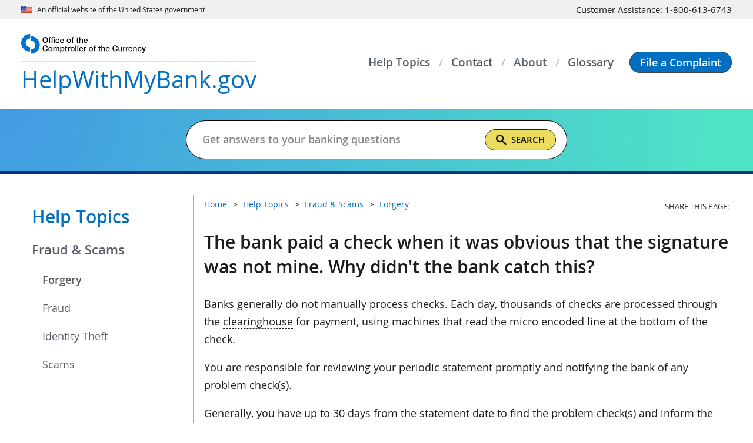

--- FILE ---
content_type: text/html
request_url: https://helpwithmybank.gov/help-topics/fraud-scams/forgery/check-forgery-signature.html
body_size: 8886
content:
<!DOCTYPE html>
<html lang="en" prefix="og: http://ogp.me/ns#"> 
<!-- a comment -->
<head>
<meta content="Percussion CM System" name="generator"/>
<meta name="perc_linkback" id="perc_linkback" content="FmRlYWdiYXgHbXgBbWZteAZgZmN4E2RlYWRnbA=="/>																		<meta http-equiv="Content-Type" content="text/html; charset=UTF-8">
<meta name="viewport" content="width=device-width, initial-scale=1.0">
<meta name="format-detection" content="telephone=no"/>
<meta name="rx-contenttype" content="occFAQ" />
<meta name="rx-contentid" content="104274" />
<meta name="occ-site" content="HWMB" />
<meta name="dc.agency" content="Office of the Comptroller of the Currency"/>   
<meta name="subtype" content="faq"/>

			 
			  			 						 <meta name="content.owner" content="Office of the Ombudsman" />
			 						<meta name="dc.language" content="en-US" />
									<meta name="date.posted" content="2020-09-17" />
						<meta name="dc.date" content="2020-09-17" />
									<meta name="date.archived" content="" />
									
			                                                
			<meta name="dc.subject" content="Forgery" />
																																								<meta name="dc.description" content="Banks generally do not manually process checks. Each day, thousands of checks are processed through the clearinghouse for payment, using machines that read the micro encoded line at the bottom of the check." />
																																							<meta name="description" content="Banks generally do not manually process checks. Each day, thousands of checks are processed through the clearinghouse for payment, using machines that read the micro encoded line at the bottom of the check." />
				<!-- Seach engines expect a meta tag named 'description', not the Dublin Core 'dc.description', so OCC needs both -->
			 							<meta name="risk.category" content="none" />								
<meta name="wtta.number" content="00062449" />

<meta name="wtta.submitter" content="Jennifer.Miles" />
<meta property="og:site_name" content="HelpWithMyBank.gov"/> 
<meta property="og:locale" content="en_US"/>
<meta property="og:type" content="website"/> 
																																			<meta name="og:title" content="The bank paid a check that I didn&#8217;t sign. Why didn&apos;t they catch this?" />
																																				<meta name="og:description" content="Banks generally do not manually process checks. Each day, thousands of checks are processed through the clearinghouse for payment, using machines that read the micro encoded line at the bottom of the check." />
	<meta property="og:url" content="https://www.helpwithmybank.gov/help-topics/fraud-scams/forgery/check-forgery-signature.html"/> 
<meta property="og:image" content="https://www.helpwithmybank.gov/images/c-clamp-images/Helpwithmybank-gov.png"/>
<meta property="og:image:alt" content="Help With My Bank website from the Office of the Comptroller of the Currency" />
<meta name="twitter:card" content="summary_large_image"/>
<meta name="twitter:site" content="@USOCC"/> 
																																			<meta name="twitter:title" content="The bank paid a check that I didn&#8217;t sign. Why didn&apos;t they catch this?" />
																																				<meta name="twitter:description" content="Banks generally do not manually process checks. Each day, thousands of checks are processed through the clearinghouse for payment, using machines that read the micro encoded line at the bottom of the check." />
	<meta property="twitter:url" content="https://www.helpwithmybank.gov/help-topics/fraud-scams/forgery/check-forgery-signature.html"/> 
<meta property="twitter:image" content="https://www.helpwithmybank.gov/images/c-clamp-images/Helpwithmybank-gov.png"/>
<meta property="twitter:image:alt" content="Help With My Bank website from the Office of the Comptroller of the Currency"/>
																																												<meta name="dc.title" content="The bank paid a check that I didn&#8217;t sign. Why didn&apos;t they catch this?" />
			
	
			
			<title>The bank paid a check that I didn’t sign. Why didn't they catch this? </title>
	<link rel="preload" href="/fonts/open-sans/OpenSans-Regular.woff2" as="font" type="font/woff2" crossorigin>
	<link rel="preload" href="/fonts/open-sans/OpenSans-SemiBold.woff2" as="font" type="font/woff2" crossorigin>
	<link rel="preload" href="/fonts/open-sans/OpenSans-Bold.woff2" as="font" type="font/woff2" crossorigin>
	<link rel="preload" href="/fonts/fontawesome/fa-solid-900.woff2" as="font" type="font/woff2" crossorigin>
<script src="/scripts/uswds-init.min.js"></script>

<link href="/css/styles.css" rel="stylesheet">
<link href="/css/cssgrid-ie10plus.css" rel="stylesheet">
<link href="/css/custom-styles.css" rel="stylesheet">

<script src="/scripts/jquery.min.js"></script>
<script src="/scripts/hwmb.js"></script>
<script async src='//platform-api.sharethis.com/js/sharethis.js#property=642f2edb1cdb86001a1ecf3e&product=inline-share-buttons'></script>


<link href="/images/occ-seal.gif" rel="icon">
<!-- We participate in the US government's analytics program. See the data at analytics.usa.gov. -->
<script async src="//dap.digitalgov.gov/Universal-Federated-Analytics-Min.js?agency=OCC" id="_fed_an_ua_tag"></script>
<script async src="/scripts/google-analytics.js"></script>
			 
								<script async src="//script.crazyegg.com/pages/scripts/0012/5812.js"></script>
								<script>CE_NO_COOKIES = true;</script>
										<script type="application/ld+json">
{
  "@context": "https://schema.org",
  "@type": "FAQPage",
  "mainEntity": [{
    "@type": "Question",
    "name": "The bank paid a check when it was obvious that the signature was not mine. Why didn't the bank catch this?",
    "acceptedAnswer": {
      "@type": "Answer",
      "text":"
<p>Banks generally do not manually process checks. Each day, thousands of checks are processed through the <a href= class=hwmb-glossary-link hwmb-glossary-item aria-label=Press enter to show Automated Clearing House(ACH) term data-glossary=Automated Clearing House (ACH)>clearinghouse</a> for payment, using machines that read the micro encoded line at the bottom of the check.</p>

<p>You are responsible for reviewing your periodic statement promptly and notifying the bank of any problem check(s).</p>

<p>Generally, you have up to 30 days from the statement date to find the problem check(s) and inform the bank. Notification requirements may vary by bank and state. Review your deposit account agreement for policies specific to your bank and your account. You should contact the bank directly regarding any alleged error(s).</p>
"
	  }
    }]
}
</script>
</head>

<body>
<!--googleoff: all-->
   
 
<a href="#main_content" class="usa-skipnav">Skip to main content</a>
<span id="backToTop" title="Return to top of page" style="display:none;">
  <a href="#top" tabindex="0" role="link" aria-label="Return to top of page">
    <span></span>
  </a>
</span>


	
	<section id="official-site-banner" class="usa-banner" aria-label="Official government website">
  <header class="usa-banner__header">
    <div class="usa-banner__inner">
      <div class="grid-col-auto">
        <img src="https://helpwithmybank.gov/images/c-clamp-images/us_flag_small.png" width="16" height="11"
          class="usa-banner__header-flag" alt="U.S. flag">
      </div>
      <div class="grid-col-auto">
        <p class="usa-banner__header-text">An official website of the United States government</p>
      </div>
      <div class="grid-col-fill grid-google-translate" id="translation_top_bar">
        <div id="google_translate_element"></div>
      </div>
      <div class="grid-col-auto">
        <p class="usa-banner__header-text hwmb-cag-nmbr">
          Customer Assistance: <a href="tel:18006136743" aria-label="Click to call 1-800-613-6743">1-800-613-6743</a>
        </p>
      </div>
    </div>
  </header>
</section>
	
  

<div id="nav-overlay" class="usa-overlay"></div>
<header id="masthead" class="usa-header usa-header--basic">
  <div class="usa-nav-container">
    
	
		
<div class="usa-navbar">
<div id="basic-logo" class="usa-logo"><a href="/index.html" class="usa-logo__text" title="Home"><img src="/images/c-clamp-images/hwmb/logo-occ.svg" width="129" height="20" class="occ-hdr-logo" alt="OCC Logo" title="OCC Logo" /><span class="hwmb-hdr-logo-title notranslate"> <span class="hwmb-text">HelpWithMyBank</span><span class="gov-text">.gov</span></span></a></div>

<a href="/file-a-complaint/index-file-a-complaint.html" class="usa-button hwmb-button--mobile" role="button" title="File a Complaint"><span>File a<br />
Complaint</span></a> <button id="primeNavBtn" class="usa-menu-btn"> <span id="primeNavBtnIco" class="fas fa-bars"> <!--RX--> </span><span id="primeNavBtnTxt" class="menu-btn-text notranslate">Menu</span> </button></div>

      
  <nav aria-label="Primary navigation" id="primeNav" class="usa-nav">
    <button class="usa-nav__close"><img src="/images/c-clamp-images/close.svg" alt="close"></button>
    <ul class="usa-nav__primary usa-accordion">
      
                                                                                                                                                
        
                  <li class="usa-nav__primary-item">
            <a class="usa-nav__link" href="/help-topics/index-help-topics.html"><span>Help Topics</span></a>
          </li>
              
                                                                                                                                                
        
                  <li class="usa-nav__primary-item">
            <a class="usa-nav__link" href="/contact/index-contact-us.html"><span>Contact</span></a>
          </li>
              
                                                                                                                                                
        
                  <li class="usa-nav__primary-item">
            <a class="usa-nav__link" href="/about/index-about.html"><span>About</span></a>
          </li>
              
                                                                                                                                                
        
                  <li class="usa-nav__primary-item">
            <a class="usa-nav__link" href="/glossary/index-glossary.html"><span>Glossary</span></a>
          </li>
              
                                                                                                                                                
        
                  <li class="usa-nav__primary-item button-item">
            <a class="usa-button" href="/file-a-complaint/index-file-a-complaint.html" role="button"><span>File a Complaint</span></a>
          </li>
                    <li class="usa-nav__primary-item mobile-menu-item">
        <section class="usa-banner" aria-label="Official government website">
          <header class="usa-banner__header">
            <div class="usa-banner__inner">
              <div class="grid-col-auto">
                <img class="usa-banner__header-flag" src="/images/c-clamp-images/us_flag_small.png" alt="U.S. flag">
              </div>
              <div class="grid-col-fill">
                <p class="usa-banner__header-text">An official website of the <br>United States government</p>
              </div>
            </div>
          </header>
        </section>
      </li>
      <li id="translation_side_bar"></li>
    </ul>
  </nav>
  </div>
</header>
  
	
	<section id="search-band">
  <div class="grid-container">
    <div class="grid-row search-band-row">
      <div class="grid-col">
        <h1>Get Answers to Your Banking Questions</h1>
        <form class="usa-search search-band-form" role="search">
          <label class="usa-sr-only" for="gsc-i-id1">Search</label>
          <input id="search_placeholder" class="usa-input maxw-none" type="search" name="search" placeholder="">
          <div class="gcse-searchbox" style="width:0" data-enablehistory="false" data-mobilelayout="disabled"></div>
          <div id="gcs_remove_on_search" class="hwmb-hidden">
            <div class="gcse-searchresults"></div>
          </div>
        </form>
      </div>
    </div>
  </div>
</section>
	
  
<section id="notice-band">
  <div class="grid-container">
    <div class="grid-row notice-band__row">
      <div class="grid-col-auto notice-band__content-wrapper">
        <!-- ↓↓↓ Notice Content goes here ↓↓↓ -->
                                  <!-- ↑↑↑ Notice Content goes here ↑↑↑ -->
      </div>
    </div>
  </div>
</section>

<!--googleon: all-->
<section id="site-content" class="usa-section">
	<div class="grid-container">
      <div class="grid-row grid-gap">
		<!--googleoff: all-->
	<aside class="usa-layout-docs__sidenav desktop:grid-col-3">
		<nav aria-label="Secondary navigation">
		
																				
			          	
		
																
			          	
		
																																									
			          	
		
																
			          							<h2><a href="/help-topics/index-help-topics.html">Help Topics</a></h2>
																																																																        			
        				 
													    <ul class="usa-sidenav">
				
			<li class="usa-sidenav__item">
				<a href="/help-topics/fraud-scams/index-fraud-and-scams.html" class="hwmb-current-parent">Fraud & Scams</a>
								
												
																						 <ul class="usa-sidenav__sublist">
					    					    					 <li class="usa-sidenav__item"><a href="/help-topics/fraud-scams/forgery/index-forgery.html" class="hwmb-current-parent">Forgery</a></li>
    										 							</ul>
				
												
																						 <ul class="usa-sidenav__sublist">
										<li><a href="/help-topics/fraud-scams/fraud/index-fraud.html">Fraud</a></li>
					
				</ul>
				
												
																						 <ul class="usa-sidenav__sublist">
										<li><a href="/help-topics/fraud-scams/identity-theft/index-identity-theft.html">Identity Theft</a></li>
					
				</ul>
				
												
																						 <ul class="usa-sidenav__sublist">
										<li><a href="/help-topics/fraud-scams/scams/index-scams.html">Scams</a></li>
					
				</ul>
				
							</li>
			
			
							
						</ul>
			 
																																																																			
	
		
																						
			          	
		
																																											<br>				</nav>
	</aside>
		<!--googleon: all-->
	 <section class="usa-layout-docs__main desktop:grid-col-9 usa-layout-docs content-faq" id="hwmb_content_section">
                    <section class="grid-row grid-gap hwmb-breadcrumb-share">
                        <div class="grid-col-12 tablet:grid-col-8 tablet-lg:grid-col-9 breadcrumb">
      						   <!-- Start breadcrumbs -->






<!--googleoff: all-->
        <ul class="usa-list usa-list--unstyled grid-row grid-gap">
			     		
			
 
		    		<li><a href="/index.html">Home</a></li>
		
                                                                                		    		
						
 
		    		<li><a href="/help-topics/index-help-topics.html">Help Topics</a></li>
		
                                                                                                		    		
						
 
		    		<li><a href="/help-topics/fraud-scams/index-fraud-and-scams.html">Fraud & Scams</a></li>
		
                		    		
						
 
					 				   					<li><a href="/help-topics/fraud-scams/forgery/index-forgery.html">Forgery</a></li>
				   			 		
                                                                                                                                                                                                        </ul>
<!--googleon: all--><!-- End breadcrumbs -->                        </div>
                        		<!--googleoff: all-->
		  <div class="grid-col-12 tablet:grid-col-4 tablet-lg:grid-col-3">
	                            <div class="share-icons">
                                <p>Share This Page:</p>
                                <ul>
        								                                 
                <li class="sharethis-inline-share-buttons"></li>
                                </ul>
                            </div>
       </div>
	   	<!--googleon: all-->
                    </section>
					<!--googleon: all-->
					<main id="main_content">
																							
	        
																																																																																																																																											
	
	<link href="/css/hwmb-glossary.css" rel="stylesheet">
<script src="/scripts/hwmb-glossary.js"></script>

<script id="glossary_template" type="text/template">
  <div class="glossary-result">
    <h2 class="usa-accordion__heading">
      <button id="button_glossary_header" class="usa-accordion__button hwmb-accordion__button" aria-expanded="false" aria-controls="el0"><span class="hwmb-accordion__button--text"></span><span class="fas fa-chevron-down"></span></button>
    </h2>
    <div id="el0" class="usa-accordion__content usa-prose hwmb-glossary-accordion__content" hidden><p></p></div>
  </div>
</script>	<!-- <div id="glossary_drawer" aria-describedby="glossary_results" aria-hidden="true"> -->
<div id="glossary_drawer" aria-hidden="true"><button id="drawer_close" tabindex="-1" aria-label="Close Glossary" role="button"><span class="fas fa-times"><!-- fa icon --></span> </button>
<h1><span class="fas fa-question-circle"><!-- fa icon --></span>&#160;Glossary</h1>

<form id="drawer_form" action="javascript:void(0)"><label for="drawer_search_input" class="drawer-search">Filter glossary</label> 

<table role="presentation">
<tr>
<td>
<div class="drawer-search-container"><input id="drawer_search_input" type="text" title="Glossary Term Search" placeholder="Glossary Search" value="" tabindex="-1" /><span id="drawer_search_clear" tabindex="-1" aria-label="Clear Search Input" role="button">×</span></div>
</td>
<td><button id="drawer_search" type="submit" tabindex="-1" aria-label="Search Glossary" role="button"><span class="fas fa-search"><!-- fa icon --></span> </button></td>
</tr>
</table>
</form>

<div id="glossary_results_found" class="sr-only" role="status">No Results Found</div>

<div id="glossary_results" class="usa-accordion" aria-multiselectable="true"><!-- results --></div>
</div>

  																																																																																						                        <h1>The bank paid a check when it was obvious that the signature was not mine. Why didn't the bank catch this? </h1>
                    					
<p>Banks generally do not manually process checks. Each day, thousands of checks are processed through the <a href="" class="hwmb-glossary-link hwmb-glossary-item" aria-label="Press enter to show Automated Clearing House(ACH) term" data-glossary="Automated Clearing House (ACH)">clearinghouse</a> for payment, using machines that read the micro encoded line at the bottom of the check.</p>

<p>You are responsible for reviewing your periodic statement promptly and notifying the bank of any problem check(s).</p>

<p>Generally, you have up to 30 days from the statement date to find the problem check(s) and inform the bank. Notification requirements may vary by bank and state. Review your deposit account agreement for policies specific to your bank and your account. You should contact the bank directly regarding any alleged error(s).</p>
					<p class='last-reviewed'><strong>Last Reviewed:</strong>&nbsp;April 2021</p>																							
	
																																																																															
	
		
<div class="hwmb-disclaimer-block">
<p><strong>Please note:</strong> The terms "bank" and "banks" used in these answers generally refer to national banks, federal savings associations, and federal branches or agencies of foreign banking organizations that are regulated by the Office of the Comptroller of the Currency (OCC). <a href="/who-regulates-my-bank/index-who-regulates-bank.html" title="Who Regulates My Bank?">Find out if the OCC regulates your bank</a>. Information provided on HelpWithMyBank.gov should not be construed as legal advice or a legal opinion of the OCC.</p>
</div>

  																																																		    					<section class='hwmb-related-block'><h2>Related Questions</h2><div class='grid-row grid-gap'>
	   <div class="mobile-lg:grid-col-6">
                  <div class="grid-row grid-gap-md hwmb-related__item">
                    <div class="grid-col flex-auto">
                      <p><span class="far fa-file-alt hwmb-card-icon"></span></p>
                    </div>
                    <div class="grid-col">
                      <p><a href="/help-topics/fraud-scams/forgery/check-forgery-negligence.html">I just received my account statement and noticed there were forged checks. When I notified the bank, it claimed the forgeries were due to my negligence. What can I do?</a></p>
                    </div>
                  </div>
                </div>
  
	   <div class="mobile-lg:grid-col-6">
                  <div class="grid-row grid-gap-md hwmb-related__item">
                    <div class="grid-col flex-auto">
                      <p><span class="far fa-file-alt hwmb-card-icon"></span></p>
                    </div>
                    <div class="grid-col">
                      <p><a href="/help-topics/fraud-scams/forgery/check-forgery-time-limit.html">There are several forged checks, all from the same person, against my account. The bank claims that because more than 60 days have elapsed, it doesn't have to do anything. Is this true? </a></p>
                    </div>
                  </div>
                </div>
  
	   <div class="mobile-lg:grid-col-6">
                  <div class="grid-row grid-gap-md hwmb-related__item">
                    <div class="grid-col flex-auto">
                      <p><span class="far fa-file-alt hwmb-card-icon"></span></p>
                    </div>
                    <div class="grid-col">
                      <p><a href="/help-topics/fraud-scams/forgery/check-forgery-business.html">My bookkeeper handled all of my business's deposits  and balanced the monthly statements. He stole some checks payable to the business and forged the endorsement, which the bank honored. What can I do?</a></p>
                    </div>
                  </div>
                </div>
  </div></section>										
					
					                    																		
	        
																																																																															
	
		
<div class="hwmb-contact-block">
<h2>Still need help?</h2>

<a href="/contact/index-contact-us.html" class="usa-button" role="button" title="Contact Us">Contact Us</a></div>

  																																																		         </main>
	 <!--googleoff: all-->
	</section>
 </div>
</div>
</section><!--googleoff: all-->
   <footer id="site-footer" class="usa-footer">
	
	
		
<div class="usa-footer__info-section">
<div class="grid-container">
<div class="grid-row grid-gap">
<div class="usa-footer__logo grid-row tablet-lg:grid-col-6 tablet-lg:grid-gap-2">
<div class="tablet-lg:grid-col-auto"><a href="//occ.gov/" target="_blank" rel="noopener noreferrer"     ><img src="//helpwithmybank.gov/images/c-clamp-images/hwmb/footer-occ-logo.svg" width="325" height="58" class="footer-occ-logo" alt="OCC.gov" /></a></div>
</div>

<div class="usa-footer__contact-links tablet-lg:grid-col-6">
<p><strong>Customer Assistance:</strong><br class="hide-inline-mobile" />
<a href="tel:1-800-613-6743" aria-label="Click to call 1-800-613-6743">1-800-613-6743</a><br />
Monday - Friday,<br class="hide-inline-mobile" />
7:00 am - 7:00 pm CT</p>

<p><strong>HelpWithMyBank.gov</strong> provides information and assistance for customers of national banks and federal savings associations. We're here to help!</p>
</div>
</div>
</div>
</div>

<div class="usa-footer__primary-section">
<div class="grid-container">
<div class="grid-row grid-gap">
<div class="usa-footer__logo grid-row grid-col">
<div class="grid-col">
<h3>Our websites</h3>

<ul class="usa-list usa-list--unstyled hwmb-list-our-sites grid-row grid-gap">
<li class="grid-col-12 tablet:grid-col-6 desktop:grid-col-3">
<div class="grid-row grid-gap-sm">
<div class="grid-col-auto"><a href="//occ.gov/" target="_blank" rel="noopener noreferrer"     ><img src="//helpwithmybank.gov/images/c-clamp-images/hwmb/icon-footer-occ-donut.svg" width="45" height="47" class="icon-our-sites" alt="OCC.gov" /></a></div>

<div class="grid-col-fill">
<p><a href="//occ.gov/" target="_blank" rel="noopener noreferrer"     >OCC.gov</a></p>

<p>Official website of the OCC.</p>
</div>
</div>
</li>

<li class="grid-col-12 tablet:grid-col-6 desktop:grid-col-3">
<div class="grid-row grid-gap-sm">
<div class="grid-col-auto"><a href="//careers.occ.gov/" target="_blank" rel="noopener noreferrer"     ><img src="//helpwithmybank.gov/images/c-clamp-images/hwmb/icon-footer-occ-careers.svg" width="40" height="40" class="icon-our-sites" alt="Careers.OCC.gov" /></a></div>

<div class="grid-col-fill">
<p><a href="//careers.occ.gov/" target="_blank" rel="noopener noreferrer"     >Careers.OCC.gov</a></p>

<p>Join one of the best places to work.</p>
</div>
</div>
</li>

<li class="grid-col-12 tablet:grid-col-6 desktop:grid-col-3">
<div class="grid-row grid-gap-sm">
<div class="grid-col-auto"><a href="https://www.banknet.gov" target="_blank" rel="noopener noreferrer"     ><img src="https://helpwithmybank.gov/images/c-clamp-images/hwmb/icon-footer-banknet.svg" width="40" height="38" class="icon-our-sites" alt="BankNet.gov" /></a></div>

<div class="grid-col-fill">
<p><a href="https://www.banknet.gov" target="_blank" rel="noopener noreferrer"     >BankNet.gov</a></p>

<p>Resources for bankers.</p>
</div>
</div>
</li>

<li class="grid-col-12 tablet:grid-col-6 desktop:grid-col-3">
<div class="grid-row grid-gap-sm">
<div class="grid-col-auto"><a href="/index.html" title="Home"><img src="//helpwithmybank.gov/images/c-clamp-images/hwmb/icon-footer-hwmb-check.svg" width="40" height="30" class="icon-our-sites" alt="HelpWithMyBank.gov" /></a></div>

<div class="grid-col-fill">
<p><a href="/index.html" title="Home">HelpWithMyBank.gov</a></p>

<p>Get answers to banking questions.</p>
</div>
</div>
</li>
</ul>
</div>
</div>
</div>
</div>
</div>

  	<div class="usa-footer__secondary-section">
		<div class="grid-container">
			<div class="grid-row grid-gap flex-row-reverse">
				
	
	<div class="grid-col-12 desktop-lg:grid-col-auto footer-social-media">
  <ul class="usa-list usa-list--unstyled grid-row">
    <li>
      <a href="//facebook.com/100064588517973" target="_blank" rel="noopener noreferrer"    
         aria-label="facebook" onclick="return ExitNotice()">
        <img src="https://helpwithmybank.gov/images/c-clamp-images/hwmb/icon-footer-social-fb.svg" width="16"
          height="30" alt="" />
      </a>
    </li>
    <li>
      <a href="//twitter.com/usocc" target="_blank" rel="noopener noreferrer"      aria-label="twitter"
        onclick="return ExitNotice()">
        <img src="https://helpwithmybank.gov/images/c-clamp-images/hwmb/icon-footer-social-twitter.svg" width="30"
          height="25" alt="" />
      </a>
    </li>
    <li>
      <a href="//linkedin.com/company/office-of-the-comptroller-of-the-currency" target="_blank" rel="noopener noreferrer"    
         aria-label="linked in" onclick="return ExitNotice()">
        <img src="https://helpwithmybank.gov/images/c-clamp-images/hwmb/icon-footer-social-linkedin.svg" width="30"
          height="29" alt="" />
      </a>
    </li>
    <li>
      <a href="//youtube.com/user/OCCChannel#p/c/2BAA3C3A20C2630E" target="_blank" rel="noopener noreferrer"     
        aria-label="you tube" onclick="return ExitNotice()">
        <img src="https://helpwithmybank.gov/images/c-clamp-images/hwmb/icon-footer-social-youtube.svg" width="29"
          height="30" alt="" />
      </a>
    </li>
    <li>
      <a href="//occ.gov/rss/index-rss.html" target="_blank" rel="noopener noreferrer"      aria-label="OCC.gov rss feeds">
        <img src="https://helpwithmybank.gov/images/c-clamp-images/hwmb/icon-footer-social-rss.svg" width="26"
          height="26" alt="" />
      </a>
    </li>
  </ul>
</div>
	
  				<div class="grid-col footer-links">
					<ul class="usa-list usa-list--unstyled grid-row"><li>
<a href="https://www.occ.gov/about/policies/web-privacy-policy.html">Privacy Policy</a>


</li><li>
 <a href="https://www.usa.gov/" target="_blank" rel="noopener noreferrer">USA.gov</a>
</li><li>
<a href="https://www.occ.gov/about/policies/accessibility.html">Accessibility</a>


</li><li>
 <a href="https://www.treasury.gov/Pages/default.aspx" target="_blank" rel="noopener noreferrer">Department of the Treasury</a>
</li><li>
<a href="https://www.occ.gov/about/connect-with-us/foia/index-foia.html">Freedom of Information Act (FOIA)</a>


</li><li>
<a href="/contact/index-contact-us.html">Contact Us</a>


</li><li>
<a href="/file-a-complaint/report-scam-fraud.html">Report a Scam or Fraud </a>


</li><li>
<a href="/site-map/index-sitemap.html">Site Map</a>


</li></ul>				</div>
			</div>
		</div>
	</div>
</footer>
<script async src="//siteimproveanalytics.com/js/siteanalyze_50215.js"></script>
<script src="/scripts/uswds.min.js"></script>


							</body>
</html>

--- FILE ---
content_type: text/css
request_url: https://helpwithmybank.gov/css/hwmb-glossary.css
body_size: 1065
content:
#glossary_drawer{width:85%;max-width:30rem;padding:1rem 1rem 1rem 1.3rem;position:fixed;top:0;bottom:0;right:-1000px;z-index:5000;background-color:#003489;color:#fff;overflow-y:auto;box-shadow:-.2777rem 0 .2777rem rgba(0,0,0,.3);transition:right,.5s}#glossary_drawer h1{margin-top:0;font-size:1.5rem}#glossary_drawer[aria-hidden=true]{visibility:hidden}#glossary_drawer[aria-hidden=false]{right:0}#drawer_close{float:right;border:0;background-color:transparent;color:inherit;cursor:pointer}.drawer-search{line-height:3;font-size:.8333rem}#drawer_form table{width:100%;border:1px solid #003489;border-radius:10rem;background-color:#fff}.drawer-search-container{position:relative;overflow:hidden}#drawer_search_input{width:calc(100% - .5rem - 2px);height:2rem;margin:2px 0 2px .5rem;padding:.2222rem 0 .2222rem .2222rem;border:0;color:#1b1b1b;font-size:.8333rem}#drawer_search_clear{position:absolute;top:.4444rem;right:-1rem;transition:right .1s;font-size:1.2222rem;font-weight:600;color:#0071bc;cursor:pointer}#drawer_search_clear.x-show{right:2px;padding-left:1px;padding-right:1px}#drawer_search{margin:0;padding:.3888rem;border:0;line-height:1;background-color:transparent;color:#000;cursor:pointer}#glossary_results{margin-top:1.4rem}#glossary_results .glossary-result{border-bottom:1px solid #adb5bd}#glossary_results .hwmb-accordion__button{padding:.5rem .5rem .5rem .25rem;border:0;background-color:transparent;color:#fff}#glossary_results .hwmb-glossary-accordion__content{padding-left:.25rem;padding-right:.25rem;background-color:transparent;color:#fff;font-size:.8889rem}#glossary_results .hwmb-glossary-accordion__content a{color:#f8f9fa}#glossary_results .hwmb-glossary-accordion__content a:hover{color:#ced4da}@media (min-width:30em){#glossary_drawer{width:16.5rem}}input[type=text]::-ms-clear{display:none;width:0;height:0}

--- FILE ---
content_type: text/css
request_url: https://helpwithmybank.gov/css/gcs-header.css
body_size: 1224
content:
@charset "UTF-8";.gsc-input .gsc-input-box{border:0}.gsc-input .gsc-input-box input.gsc-input{display:block;max-width:30rem;height:18px!important;margin-top:9px;padding:0 0 0 9px!important;line-height:1.4;border-radius:0;background:0 0!important;color:#1b1b1b;font-size:.8rem;font-weight:600;text-indent:0!important;overflow:hidden;text-overflow:ellipsis;white-space:nowrap}.gsc-input .gsc-input-box input.gsc-input.search-expanded{height:36px!important;transition:height .2s ease .1s}.gsc-input .gsc-input-box input.gsc-input:not([disabled]):focus{outline:2px dotted #2491ff!important;outline-offset:0}.gsc-input .gsc-input-box input.gsc-input::-moz-placeholder{font-size:.8rem;font-weight:600;color:#555!important;opacity:.7}.gsc-input .gsc-input-box input.gsc-input:-ms-input-placeholder{font-size:.8rem;font-weight:600;color:#555!important;opacity:.7}.gsc-input .gsc-input-box input.gsc-input::placeholder{font-size:.8rem;font-weight:600;color:#555!important;opacity:.7}.gsc-input .gsc-input-box .gsib_a,.gsc-input .gsc-input-box .gsib_b,.gsc-input .gsc-input-box .gsib_b .gsst_b{padding:0}.gsc-input .gsc-input-box .gsib_b .gsst_a .gscb_a{line-height:1rem;vertical-align:middle;color:#0071bc}.gsc-input .gsc-input-box .gsib_b .gsst_a:active .gscb_a,.gsc-input .gsc-input-box .gsib_b .gsst_a:focus .gscb_a,.gsc-input .gsc-input-box .gsib_b .gsst_a:hover .gscb_a{color:#2491ff}button.gsc-search-button{margin-left:0;padding:0 4px;border-color:transparent;background-color:transparent;cursor:pointer}button.gsc-search-button svg{width:22px;height:22px;fill:#1c1d1f}button.gsc-search-button svg.search-expanded{width:32px;height:32px}button.gsc-search-button:active,button.gsc-search-button:focus,button.gsc-search-button:hover{border-color:transparent;background-color:transparent}#search-band .search-band-form>div{width:100%}#search-band form.gsc-search-box,#search-band form.gsc-search-box table{margin:0}#search-band form.gsc-search-box table.gsc-search-box td.gsc-input{padding-right:0}table.gssb_c{position:fixed!important}table.gssb_c table.gsc-completion-container td div img{display:none}table.gssb_c table.gsc-completion-container td.gssb_a{padding:4px 11px}table.gssb_c table.gsc-completion-container tr.gsc-completion-selected{background-color:#e5f3ff}table.gssb_c table.gsc-completion-container tr:last-child td{padding:0}@media (min-width:40em){.gsc-input .gsc-input-box input.gsc-input{height:36px!important;font-size:1rem}.gsc-input .gsc-input-box input.gsc-input::-moz-placeholder{font-size:1rem}.gsc-input .gsc-input-box input.gsc-input:-ms-input-placeholder{font-size:1rem}.gsc-input .gsc-input-box input.gsc-input::placeholder{font-size:1rem}.gsc-input .gsc-input-box .gsib_b .gsst_a{padding:0 8px}.gsc-input .gsc-input-box .gsib_a,.gsc-input .gsc-input-box .gsib_b .gsst_b{padding-right:4px}button.gsc-search-button{display:inline-flex;width:auto;height:36px;margin:0;padding:0 18px;border:1px solid #1c1d1f;border-radius:99rem;background-color:#ecdc5d;color:#1c1d1f;font-weight:600;align-items:center}button.gsc-search-button:active,button.gsc-search-button:focus,button.gsc-search-button:hover{border:1px solid #1c1d1f;background-color:#fee685;color:#1c1d1f}button.gsc-search-button::after{content:"Search";padding-left:8px;text-transform:uppercase;font-size:.8333rem;font-weight:600}button.gsc-search-button svg{width:18px;height:18px}}@media (min-width:64em){table.gssb_c{position:absolute!important}}@media only screen and (max-device-width:823px) and (-webkit-min-device-pixel-ratio:3) and (orientation:landscape),only screen and (max-device-width:667px) and (-webkit-min-device-pixel-ratio:2) and (orientation:landscape){.gsc-input{padding:3px 0}.gsc-input .gsc-input-box input.gsc-input{max-width:32rem;height:18px!important;font-size:.8rem}.gsc-input .gsc-input-box input.gsc-input::-moz-placeholder{font-size:.8rem}.gsc-input .gsc-input-box input.gsc-input:-ms-input-placeholder{font-size:.8rem}.gsc-input .gsc-input-box input.gsc-input::placeholder{font-size:.8rem}.gsc-input .gsc-input-box .gsib_b{line-height:13px}.gsc-input .gsc-input-box .gsib_b .gsst_a .gscb_a{line-height:16px}.gsc-input .gsc-input-box .gsib_b .gsst_b{padding:0 0 0 2px}button.gsc-search-button{height:auto;padding:0 6px;border-color:transparent;background-color:transparent}button.gsc-search-button:active,button.gsc-search-button:focus,button.gsc-search-button:hover{border-color:transparent;background-color:transparent}button.gsc-search-button::after{content:none}button.gsc-search-button svg{width:22px;height:22px}}

--- FILE ---
content_type: image/svg+xml
request_url: https://helpwithmybank.gov/images/c-clamp-images/hwmb/icon-footer-social-rss.svg
body_size: 2037
content:
﻿<?xml version="1.0" encoding="utf-8"?>
<svg version="1.1" xmlns:xlink="http://www.w3.org/1999/xlink" width="26px" height="26px" xmlns="http://www.w3.org/2000/svg">
  <g transform="matrix(1 0 0 1 -1254 -15 )">
    <path d="M 6.05251951738822 19.9431818181818  C 6.74142417790395 20.6325757575758  7.08587650816182 21.469696969697  7.08587650816182 22.4545454545455  C 7.08587650816182 23.4393939393939  6.74142417790395 24.2765151515152  6.05251951738822 24.9659090909091  C 5.36361485687249 25.655303030303  4.52708776910338 26  3.54293825408091 26  C 2.55878873905843 26  1.72226165128933 25.655303030303  1.0333569907736 24.9659090909091  C 0.344452330257866 24.2765151515152  0 23.4393939393939  0 22.4545454545455  C 0 21.469696969697  0.344452330257866 20.6325757575758  1.0333569907736 19.9431818181818  C 1.72226165128933 19.2537878787879  2.55878873905843 18.9090909090909  3.54293825408091 18.9090909090909  C 4.52708776910338 18.9090909090909  5.36361485687249 19.2537878787879  6.05251951738822 19.9431818181818  Z M 15.0482611781405 19.0752840909091  C 15.8786373314407 20.8726325757576  16.3737875561864 22.7561553030303  16.5337118523776 24.7258522727273  C 16.5583155902531 25.0705492424242  16.453749704282 25.3660037878788  16.2200141944642 25.6122159090909  C 15.9985805535841 25.8707386363636  15.7094866335463 26  15.3527324343506 26  L 12.86160397445 26  C 12.5540572510054 26  12.2895670688432 25.8984375  12.0681334279631 25.6953125  C 11.846699787083 25.4921875  11.7236810977052 25.2367424242424  11.6990773598297 24.9289772727273  C 11.4284362431985 22.1098484848485  10.2935888336882 19.7000473484848  8.29453513129879 17.6995738636364  C 6.29548142890939 15.6991003787879  3.88739058433878 14.563446969697  1.07026259758694 14.2926136363636  C 0.762715874142418 14.2679924242424  0.507452093683463 14.1448863636364  0.304471256210078 13.9232954545455  C 0.101490418736693 13.7017045454545  0 13.4370265151515  0 13.1292613636364  L 0 10.6363636363636  C 0 10.2793560606061  0.1291696238467 9.99005681818182  0.387508871540099 9.76846590909091  C 0.596640643482375 9.55918560606061  0.861130825644665 9.45454545454546  1.18097941802697 9.45454545454546  L 1.27324343506033 9.45454545454546  C 3.24154246510528 9.61458333333333  5.12372841258576 10.1100852272727  6.91980127750177 10.9410511363636  C 8.71587414241779 11.7720170454545  10.3089661698604 12.8892045454545  11.6990773598297 14.2926136363636  C 13.1014904187367 15.6837121212121  14.2178850248403 17.2779356060606  15.0482611781405 19.0752840909091  Z M 23.7672107877928 15.5021306818182  C 25.0835107641353 18.4505208333333  25.8216229004022 21.5374053030303  25.9815471965933 24.7627840909091  C 26.0061509344689 25.0951704545455  25.8954341140289 25.3844696969697  25.6493967352732 25.6306818181818  C 25.4279630943932 25.8768939393939  25.1450201088242 26  24.8005677785664 26  L 22.1618168914124 26  C 21.84196829903 26  21.5682517151644 25.8922821969697  21.3406671398155 25.6768465909091  C 21.1130825644665 25.4614109848485  20.9931393423232 25.1998106060606  20.9808374733854 24.8920454545455  C 20.833215046132 22.2452651515152  20.2119706647741 19.7308238636364  19.1171043293116 17.3487215909091  C 18.0222379938491 14.9666193181818  16.5982966643009 12.8984375  14.8452803406671 11.1441761363636  C 13.0922640170334 9.38991477272727  11.0255500354862 7.96496212121212  8.64513839602555 6.86931818181818  C 6.26472675656494 5.77367424242424  3.75207002602318 5.14583333333333  1.10716820440028 4.98579545454546  C 0.799621480955761 4.97348484848485  0.538206766027916 4.85345643939394  0.322924059616749 4.62571022727273  C 0.107641353205583 4.39796401515151  0 4.13020833333333  0 3.82244318181818  L 0 1.18181818181818  C 0 0.83712121212121  0.123018689377809 0.553977272727274  0.369056068133428 0.332386363636364  C 0.590489709013485 0.110795454545455  0.861130825644665 0  1.18097941802697 0  L 1.23633782824698 0  C 4.45942748994559 0.160037878787875  7.54412112609416 0.898674242424239  10.4904187366927 2.21590909090909  C 13.4367163472912 3.53314393939394  16.0539389638041 5.34280303030303  18.3420865862314 7.64488636363636  C 20.6425360775964 9.93465909090909  22.4509108114502 12.553740530303  23.7672107877928 15.5021306818182  Z " fill-rule="nonzero" fill="#555555" stroke="none" transform="matrix(1 0 0 1 1254 15 )" />
  </g>
</svg>

--- FILE ---
content_type: image/svg+xml
request_url: https://helpwithmybank.gov/images/c-clamp-images/hwmb/icon-footer-occ-donut.svg
body_size: 734
content:
<svg id="Layer_1" data-name="Layer 1" xmlns="http://www.w3.org/2000/svg" width="45" height="47.4955" viewBox="0 0 45 47.4955"><path d="M23.62,5.5944A21.1616,21.1616,0,0,1,45,26.67,21.33,21.33,0,0,1,23.43,47.7477l.0243-10.6118A10.5082,10.5082,0,0,0,34.2262,25.9266c-.4249-5.5572-4.5842-9.5009-10.6067-9.7778Z" transform="translate(0 -0.2523)" fill="#fff"/><path d="M21.3786,42.4035A21.1615,21.1615,0,0,1,0,21.326,21.3256,21.3256,0,0,1,21.5719.2523l-.03,10.6066a10.5124,10.5124,0,0,0-10.77,11.2142c.4195,5.5539,4.5842,9.5011,10.6065,9.7762Z" transform="translate(0 -0.2523)" fill="#fff"/></svg>

--- FILE ---
content_type: image/svg+xml
request_url: https://helpwithmybank.gov/images/c-clamp-images/hwmb/icon-footer-social-youtube.svg
body_size: 2955
content:
﻿<?xml version="1.0" encoding="utf-8"?>
<svg version="1.1" xmlns:xlink="http://www.w3.org/1999/xlink" width="29px" height="30px" xmlns="http://www.w3.org/2000/svg">
  <g transform="matrix(1 0 0 1 -1210 -11 )">
    <path d="M 17.7091767881242 19.7042410714286  C 18.2179487179487 19.7042410714286  18.472334682861 20.078125  18.472334682861 20.8258928571429  L 18.472334682861 24.3582589285714  C 18.472334682861 25.1060267857143  18.2179487179487 25.4799107142857  17.7091767881242 25.4799107142857  C 17.4091318038686 25.4799107142857  17.1156095366622 25.3571428571429  16.8286099865047 25.1116071428571  L 16.8286099865047 20.0725446428571  C 17.1156095366622 19.8270089285714  17.4091318038686 19.7042410714286  17.7091767881242 19.7042410714286  Z M 24.2058029689609 19.7042410714286  C 24.7928475033738 19.7042410714286  25.0863697705803 20.0837053571429  25.0863697705803 20.8426339285714  L 25.0863697705803 21.6127232142857  L 23.3252361673414 21.6127232142857  L 23.3252361673414 20.8426339285714  C 23.3252361673414 20.0837053571429  23.6187584345479 19.7042410714286  24.2058029689609 19.7042410714286  Z M 6.18353576248313 26.71875  L 6.18353576248313 17.1930803571429  L 8.27732793522267 17.1930803571429  L 8.27732793522267 15.6194196428571  L 2.17206477732794 15.6194196428571  L 2.17206477732794 17.1930803571429  L 4.22672064777328 17.1930803571429  L 4.22672064777328 26.71875  L 6.18353576248313 26.71875  Z M 11.8191632928475 25.8147321428571  L 11.8191632928475 26.71875  L 13.5607287449393 26.71875  L 13.5607287449393 18.4486607142857  L 11.8191632928475 18.4486607142857  L 11.8191632928475 24.7767857142857  C 11.4278002699055 25.2455357142857  11.0560053981107 25.4799107142857  10.7037786774629 25.4799107142857  C 10.4689608636977 25.4799107142857  10.331983805668 25.3627232142857  10.2928475033738 25.1283482142857  C 10.2798020692758 25.0948660714286  10.2732793522267 24.8995535714286  10.2732793522267 24.5424107142857  L 10.2732793522267 18.4486607142857  L 8.53171390013495 18.4486607142857  L 8.53171390013495 24.9944196428571  C 8.53171390013495 25.5412946428571  8.58389563652722 25.9486607142857  8.68825910931174 26.2165178571429  C 8.84480431848853 26.6294642857143  9.22312190733243 26.8359375  9.82321187584345 26.8359375  C 10.4493927125506 26.8359375  11.114709851552 26.4955357142857  11.8191632928475 25.8147321428571  Z M 20.0377867746289 25.9151785714286  C 20.1551956815115 25.6138392857143  20.2139001349528 25.0558035714286  20.2139001349528 24.2410714285714  L 20.2139001349528 20.9430803571429  C 20.2139001349528 20.1283482142857  20.1551956815115 19.5758928571429  20.0377867746289 19.2857142857143  C 19.8160143949618 18.6607142857143  19.3529014844804 18.3482142857143  18.6484480431849 18.3482142857143  C 17.9961763382816 18.3482142857143  17.3895636527215 18.6495535714286  16.8286099865047 19.2522321428571  L 16.8286099865047 15.6194196428571  L 15 15.6194196428571  L 15 26.71875  L 16.8286099865047 26.71875  L 16.8286099865047 25.9151785714286  C 17.4156545209177 26.5290178571429  18.0222672064777 26.8359375  18.6484480431849 26.8359375  C 19.3529014844804 26.8359375  19.8160143949618 26.5290178571429  20.0377867746289 25.9151785714286  Z M 26.7887989203779 25.0446428571429  C 26.814889788574 24.9441964285714  26.8279352226721 24.6205357142857  26.8279352226721 24.0736607142857  L 26.8279352226721 23.8560267857143  L 25.0472334682861 23.8560267857143  C 25.0472334682861 24.4252232142857  25.034188034188 24.765625  25.0080971659919 24.8772321428571  C 24.9167791273054 25.2790178571429  24.6558704453441 25.4799107142857  24.225371120108 25.4799107142857  C 23.6252811515969 25.4799107142857  23.3252361673414 25.0948660714286  23.3252361673414 24.3247767857143  L 23.3252361673414 22.8683035714286  L 26.8279352226721 22.8683035714286  L 26.8279352226721 21.1439732142857  C 26.8279352226721 20.2622767857143  26.6518218623482 19.6149553571429  26.2995951417004 19.2020089285714  C 25.7908232118758 18.6328125  25.0994152046784 18.3482142857143  24.225371120108 18.3482142857143  C 23.3382816014395 18.3482142857143  22.640350877193 18.6328125  22.1315789473684 19.2020089285714  C 21.7663067926226 19.6149553571429  21.5836707152497 20.2622767857143  21.5836707152497 21.1439732142857  L 21.5836707152497 24.0401785714286  C 21.5836707152497 24.921875  21.7728295096716 25.5691964285714  22.1511470985155 25.9821428571429  C 22.6599190283401 26.5513392857143  23.3643724696356 26.8359375  24.2645074224022 26.8359375  C 25.2037786774629 26.8359375  25.9082321187584 26.5401785714286  26.3778677462888 25.9486607142857  C 26.612685560054 25.6473214285714  26.7496626180837 25.3459821428571  26.7887989203779 25.0446428571429  Z M 14.0890688259109 9.9609375  C 14.6500224921278 9.9609375  14.9304993252362 9.5703125  14.9304993252362 8.7890625  L 14.9304993252362 5.2734375  C 14.9304993252362 4.50334821428571  14.6500224921278 4.11830357142857  14.0890688259109 4.11830357142857  C 13.5281151596941 4.11830357142857  13.2476383265857 4.50334821428571  13.2476383265857 5.2734375  L 13.2476383265857 8.7890625  C 13.2476383265857 9.5703125  13.5281151596941 9.9609375  14.0890688259109 9.9609375  Z M 28.4912280701754 15.5022321428571  C 28.8304093567251 16.7522321428571  29 18.7053571428571  29 21.3616071428571  C 29 23.9732142857143  28.8304093567251 25.9263392857143  28.4912280701754 27.2209821428571  C 28.3085919928025 27.8794642857143  27.9302744039586 28.4319196428571  27.3562753036437 28.8783482142857  C 26.7822762033288 29.3247767857143  26.1169590643275 29.5814732142857  25.3603238866397 29.6484375  C 22.9599640125956 29.8828125  19.3398560503824 30  14.5 30  C 9.66014394961763 30  6.04003598740441 29.8828125  3.63967611336032 29.6484375  C 2.88304093567251 29.5814732142857  2.21446243814665 29.3247767857143  1.63394062078273 28.8783482142857  C 1.0534188034188 28.4319196428571  0.678362573099415 27.8794642857143  0.508771929824561 27.2209821428571  C 0.169590643274854 25.9709821428571  0 24.0178571428571  0 21.3616071428571  C 0 18.75  0.169590643274854 16.796875  0.508771929824561 15.5022321428571  C 0.691408007197481 14.84375  1.06972559604139 14.2912946428571  1.64372469635628 13.8448660714286  C 2.21772379667116 13.3984375  2.88956365272155 13.1361607142857  3.65924426450742 13.0580357142857  C 6.04655870445344 12.8348214285714  9.66014394961763 12.7232142857143  14.5 12.7232142857143  C 19.3398560503824 12.7232142857143  22.9599640125956 12.8348214285714  25.3603238866397 13.0580357142857  C 26.1169590643275 13.1361607142857  26.7855375618534 13.3984375  27.3660593792173 13.8448660714286  C 27.9465811965812 14.2912946428571  28.3216374269006 14.84375  28.4912280701754 15.5022321428571  Z M 8.14035087719298 4.40290178571429  L 9.47098515519568 0  L 11.4669365721997 0  L 9.09919028340081 6.6796875  L 9.09919028340081 11.2165178571429  L 7.14237516869096 11.2165178571429  L 7.14237516869096 6.6796875  C 6.95973909131804 5.85379464285714  6.56185335132704 4.67075892857143  5.94871794871795 3.13058035714286  C 5.46603688708952 1.98102678571428  5.04206027890238 0.9375  4.67678812415654 0  L 6.75101214574899 0  L 8.14035087719298 4.40290178571429  Z M 16.1632928475034 3.61607142857143  C 16.5285650022492 4.02901785714285  16.7112010796221 4.68191964285714  16.7112010796221 5.57477678571429  L 16.7112010796221 8.50446428571429  C 16.7112010796221 9.40848214285714  16.5285650022492 10.0669642857143  16.1632928475034 10.4799107142857  C 15.6806117858749 11.0491071428571  14.9892037786775 11.3337053571429  14.0890688259109 11.3337053571429  C 13.2150247413405 11.3337053571429  12.5301394511921 11.0491071428571  12.0344129554656 10.4799107142857  C 11.6691408007197 10.0558035714286  11.4865047233468 9.39732142857143  11.4865047233468 8.50446428571429  L 11.4865047233468 5.57477678571429  C 11.4865047233468 4.68191964285714  11.6691408007197 4.02901785714285  12.0344129554656 3.61607142857143  C 12.5301394511921 3.046875  13.2150247413405 2.76227678571429  14.0890688259109 2.76227678571429  C 14.9892037786775 2.76227678571429  15.6806117858749 3.046875  16.1632928475034 3.61607142857143  Z M 21.4858299595142 2.86272321428571  L 23.2665317139001 2.86272321428571  L 23.2665317139001 11.2165178571429  L 21.4858299595142 11.2165178571429  L 21.4858299595142 10.2957589285714  C 20.7944219523167 10.9877232142857  20.1225820962663 11.3337053571429  19.470310391363 11.3337053571429  C 18.870220422852 11.3337053571429  18.4853801169591 11.1272321428571  18.3157894736842 10.7142857142857  C 18.2114260008997 10.4464285714286  18.1592442645074 10.0279017857143  18.1592442645074 9.45870535714286  L 18.1592442645074 2.86272321428571  L 19.9399460188934 2.86272321428571  L 19.9399460188934 9.00669642857143  C 19.9399460188934 9.375  19.9464687359424 9.5703125  19.9595141700405 9.59263392857143  C 19.9986504723347 9.83816964285714  20.1356275303644 9.9609375  20.3704453441296 9.9609375  C 20.7226720647773 9.9609375  21.0944669365722 9.72098214285714  21.4858299595142 9.24107142857143  L 21.4858299595142 2.86272321428571  Z " fill-rule="nonzero" fill="#555555" stroke="none" transform="matrix(1 0 0 1 1210 11 )" />
  </g>
</svg>